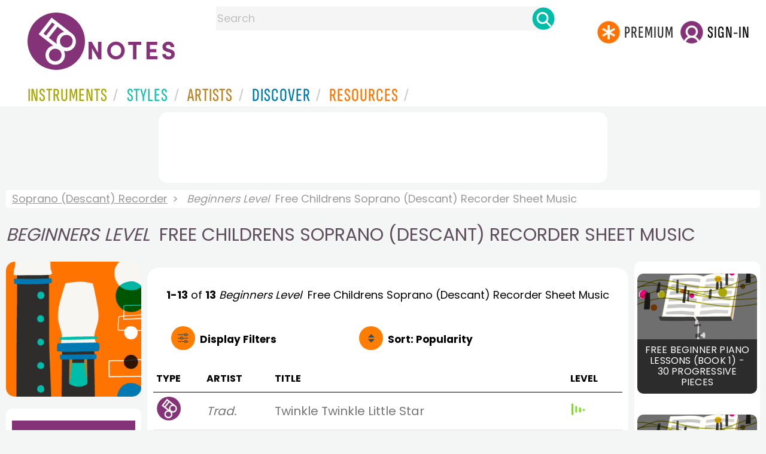

--- FILE ---
content_type: text/html
request_url: https://www.8notes.com/recorder/childrens/sheet_music/?difficulty=1
body_size: 10272
content:
<!DOCTYPE HTML>
<html>
<head>
<title>Beginners Level&nbsp; Free Childrens Soprano (Descant) Recorder Sheet Music  - 8notes.com </title>
<meta name="description" content="Download, print and play audio for our high-quality <i>beginners level&nbsp;</i> free childrens soprano (descant) recorder sheet music collection, carefully selected for all music teachers, composers, performers, beginners and enthusiasts to play and enjoy.  ">
<meta charset="UTF-8">
<link rel="canonical" href="https://www.8notes.com/recorder/childrens/sheet_music/?difficulty=1" />
<script language=javascript>

var filtersshowing,sortbyshowing;function displayfilters(e){1==e?!1==filtersshowing?(filtersshowing=!0,sortbyshowing=!1,fc.style.display="flex",fc.style.paddingTop="20px",sc1.style.display="none",sc2.style.display="none",fc1.style.display="block",fc2.style.display="block"):(filtersshowing=!1,fc.style.display="none",fc1.style.display="none",fc2.style.display="none"):!1==sortbyshowing?(sortbyshowing=!0,filtersshowing=!1,fc.style.display="flex",fc.style.paddingTop="20px",fc1.style.display="none",fc2.style.display="none",sc1.style.display="block",sc2.style.display="block"):(sortbyshowing=!1,fc.style.display="none",sc1.style.display="none",sc2.style.display="none")}function showsection(e){var s=document.getElementById(e);fc2.innerHTML="<ul>"+s.innerHTML,fc2.style.display="block";for(var l=fc2.getElementsByClassName("artistsub");l.length>0;)l[0].parentNode.removeChild(l[0])}sortbyshowing=!1,filtersshowing=!1;const checkhidden=()=>{window.matchMedia("(min-width: 968px)").matches?(document.getElementById("filter-columns").style.display="none",document.getElementById("levels").style.display="block",document.getElementById("types").style.display="block",document.getElementById("genres").style.display="block",document.getElementById("gs_heading").style.display="block"):(filtersshowing=!1,sortbyshowing=!1,fc.style.display="none",fc1.style.display="none",document.getElementById("levels").style.display="none",document.getElementById("types").style.display="none",document.getElementById("genres").style.display="none",document.getElementById("gs_heading").style.display="none")};function toggleSubsearch(){var e=document.getElementById("searchwithin");e.classList.toggle("show"),e.classList.contains("show")&&document.getElementById("subsearchbox").focus()}function showorderby(){document.getElementById("showorder").style.visibility="visible",document.getElementById("showorder").style.display="block"}function dovis(){document.getElementById("navmore").style.visibility="visible",document.getElementById("navmore").style.display="block"}window.addEventListener("resize",checkhidden),document.addEventListener("DOMContentLoaded",e=>{checkhidden()});




    function pl(fname, iconname) {
        dsrc = document.getElementById(iconname).src;
        if ( dsrc.indexOf('/images/stop_icon.png')<1) {

            
            document.getElementById('prevbut').src = '/playalong/' + fname;
    
    
            for (j = 0; j < 20; j++) {
                dd = document.getElementById('previcon' + j)
                if (dd) { dd.src = '/images/play_icon.png'; }
            }
            document.getElementById(iconname).src = '/images/stop_icon.png';

    
            document.getElementById('prevbut').play();
            aud = document.getElementById('prevbut')


            aud.addEventListener('ended', audioend);
        }
        else {
            audioend()
            document.getElementById('prevbut').pause();
        }   
    }
     function audioend()
     { for (j = 0; j < 20; j++) {
            dd = document.getElementById('previcon' + j)
            if (dd) {dd.src='/images/play_icon.png'; }
         }}
</script>
  
<style type="text/css">

#centercontent{ flex-grow: 1;padding:10px}
#filter-columns{display:none}
#sortcolumn1,#sortcolumn2,#filtercolumn1,#filtercolumn2{display:none}
#sortcolumn1,#filtercolumn1,#buttoncolumn1{width:40%!important}
#sortcolumn2,#filtercolumn2,#buttoncolumn2{width:60%!important}
        #gs_heading .box img {      width:100%;max-width:250px;border-radius:15px ;border:0}
        .gs_heading_main{border-radius:15px!important}
#languagebox{ padding-top:11px;font-size:18px;    font-weight: 700;}
.gs2,.box .text{width:177px!important}
.gs2 img{width:177px!important;height:177px!important}


#main_container #a1{margin-top:0!important}
    .mobilefilterline{font-weight: 700;}
     
.info_box{background:#f5f5f5;padding:5px}
@media (max-width: 640px)
{.gs2 {padding-left:0!important;padding-right:0!important;margin-right: 0!important;}
.info_box{font-size:14px}
} 
#searchwithin{visibility:hidden;display:none}
#rightcontent{width:180px}
#leftcontent {left: 10px;    width: 250px;    display: flex;    justify-content: center;        }
 
#container2{  display: flex;    gap: 10px;flex-direction:row;}
         
         
         #maincontent {background:#fff;    padding: 10px;        border-top-left-radius: 20px;    border-top-right-radius: 20px;}

#rightcontent {}
     #subbox{background-color:#7cc106;
    }
    #subbox:hover {
    background-color:#FF7D00;}
    @media all and (max-width:1600px) {
    
        #ulforsort {
    display: flex;
margin-right:50px;z-index:99999; 
         text-decoration: none;color:#000;font-weight:bold;
}
     
@media all and (max-width:1100px) {
     #languagebox{display:none;}
#container2{flex-wrap: wrap;gap:10px!important}
#maincontent {padding:10px 0!important}
#container{flex-direction: column;padding-left:0!important;padding-right:0!important;width:inherit}
        #centercontent{margin-left:0!important;margin-right:0!important;padding:10px!important;}
    #ulforsort{margin-top:0px!important;}
         #ulforsorta{
        text-indent: 0;
         
    }
         }

@media all and (max-width:640px) {
  padding-right: 3px;
    padding-left: 3px;
}
     #bringinfilters, #bringinfilters2 {
  width: 100%;display:none;
}
#filter-columns{display:flex;   width:100%;padding-top: 20px;}
ul#navigation2    li { width: 200px!important; height: 30px;  margin: 0 0 7px 0; }
ul#navigation2 li a {display: block; margin: 0 0 7px 0;white-space:nowrap;}
.navigation2 li a{margin:0}
ul#navigation2 li a:hover { background-color: #EFEFEF; color:#f70;text-decoration:underline;}

     
 </style>
  

     <link rel="shortcut icon" type="image/png" href="/imc/favicon-32x32.png"/>
<link rel="icon" sizes="192x192" href="/imc/8notes-logo-circle192.png">
<meta name="viewport" content="width=device-width,initial-scale=1" />
 


<LINK href="/xs/x254min.css" type=text/css rel=stylesheet>
 
<style>.herobox {opacity:100;position:relative} 
#herobox1, #herobox2, #herobox3{opacity:100;} 

.highlight_menu {
    background-color: #ffcc6669;  
}
</style>

         
        <script>
        (adsbygoogle = window.adsbygoogle || []).push({
            google_ad_client: "ca-pub-1899416976695671",
            enable_page_level_ads: true
        });
        </script>
</head>


<body>
 



<div id=darkgreenstrip> 
<div class=full_width_display>
    <div id=header_container>
    <div class="header__logo-box">
    
<div id=logo><a href=/><img id=notescircle  src="/im/8notes-logo-circle3.svg" alt="8notes logo circle" height=95  ><img    id=notesnotes src="/im/notes-purple2.svg" alt="8notes logo"></a></div>

<div id=searchdiv>

    <form id=searchform class=searchform action=/school/search_fsm.asp method=get name=searchform  > 
 
        <button type="button" id="close_search" aria-label="Close Search" onclick="javascript:closeSearch()">    
            <span >x</span>
        </button>


        <input autocomplete="off" id=searchbox    placeholder="Search"  type=text   name=keyword>
        <button type=submit id=searchgo aria-label="Search" class=searchgo ></button>
    </form>
    
    <script language=javascript>
    
function highlightFirstItem(){let e=document.querySelector("#newsearchbox ul.searchlist li:first-child");e&&e.classList.add("highlight_menu")}function moveToNextItem(e){let t=e.nextElementSibling;if(!t){let i=e.parentNode.parentNode.nextElementSibling;i&&"livesearch"===i.id&&(t=i.querySelector("li"))}t&&(e.classList.remove("highlight_menu"),t.classList.add("highlight_menu"))}function highlightLastItem(){let e=document.querySelectorAll("#newsearchbox ul.searchlist"),t=e[e.length-1],i=t.lastElementChild;i&&i.classList.add("highlight_menu")}function moveToPreviousItem(e){let t=e.previousElementSibling;if(!t){let i=e.parentNode.parentNode.previousElementSibling;i&&"instrument_livesearch"===i.id&&(t=i.querySelector("li:last-child"))}t&&(e.classList.remove("highlight_menu"),t.classList.add("highlight_menu"))}document.addEventListener("keydown",function(e){
    const isSearchBoxFocused=document.activeElement.id==='searchbox';if(!isSearchBoxFocused){return;}
    let t=e.key,i=document.querySelector(".highlight_menu");"ArrowDown"===t||"ArrowUp"===t?(e.preventDefault(),(i=document.querySelector(".highlight_menu"))?"ArrowDown"===t?moveToNextItem(i):moveToPreviousItem(i):"ArrowDown"===t?highlightFirstItem():highlightLastItem()):"Enter"===t&&i&&(e.preventDefault(),window.location.href=i.querySelector("a").href)});

 
const inputField = document.getElementById('searchbox');
let lastSubmittedValue = "";
inputField.onkeyup = function(event) {
    if (!(event.key === "ArrowDown" || event.key === "ArrowUp")) {
         const currentValue = inputField.value;
        if (currentValue !== lastSubmittedValue && currentValue.length>0) {
            debouncedShowResult(currentValue);
            
            debouncedShowInstrumentResult(currentValue);
            lastSubmittedValue = currentValue; // Update the last submitted value
        }
    }
};
</script>
<div id=newsearchbox  >
<div id="instrument_livesearch"></div>
    <div id="livesearch"></div>
</div>
</div>

<ul class="header__login-box" id=nav2020>
      
		
    <li style="flex-grow: 1;"></li>
		 <li><a href=/subscriptions/ class=loginbuttons  id=subscribe><div class="center-wrapper"><div class=logintext>Premium</div></div></a></li><li><span class=loginbuttons  id=signin  onclick="javascript:openForm()"><div class="center-wrapper">Sign-in</div></span></li>


    </ul>
  </div>

 
 

    

<div id=headstr >
<nav id="navnew" role="navigation" >
    
    <label class="menu__btn" for="menu__toggle" data-btn>
       <span id=btnSpan1></span>
  <span id=btnSpan2></span>
  <span id=btnSpan3></span>
    </label>
<ul id="ulfornav" data="ulfornav" class="clearfix menu__box"  ><li><a title="instruments" href="/instruments/" aria-haspopup="true" ><span>Instruments</span></a>
<ul class=menuforward ><li><a href="/piano/">Piano</a></li><li><a href="/guitar/">Guitar</a></li>
<li><a href="/violin/">Violin</a></li><li><a href="/flute/">Flute</a></li>
<li><a href="/saxophone/">Saxophone</a></li><li><a href="/voice/">Voice</a></li><li><a href="/clarinet/">Clarinet</a></li>
<li><a href="/trumpet/">Trumpet</a></li><li><a href="/instruments/  ">Other Instruments</a></li></ul></li>
<li><a title="styles" href=/styles/  aria-haspopup="true" ><span>Styles</span></a>
<ul class=menuforward  >
<li><a href="/all/classical/sheet_music/">Classical</a></li><li><a href="/jazz/">Jazz</a></li><li><a href="/traditional/">Traditional</a></li><li><a href="/all/rock_and_pop/sheet_music/">Rock and Pop</a></li><li><a href="/all/christmas/sheet_music/">Christmas</a></li><li><a href="/world/">World</a></li><li><a href="/styles/">Other Styles</a></li></ul></li>

<li><a title="artists" href=/artists/ aria-haspopup="true" ><span>Artists</span></a>

<ul class=menuforward  ><li><a href="/bach.asp">Bach</a></li><li><a href="/beethoven.asp">Beethoven</a></li><li><a href="/mozart.asp">Mozart</a></li><li><a href="/tchaikovsky.asp">Tchaikovsky</a></li><li><a href="/joplin.asp">Scott Joplin</a></li><li><a href="/chopin.asp">Chopin</a></li><li><a href="/artists/">Other Artists</a></li></ul></li> 
 
<li><a title="artists" href=/discover/ aria-haspopup="true"><span>Discover</span></a>
<ul class=menuforward  ><li><a href="/discover/very_quick_guide.asp">Very Quick Guides</a></li><li><a href="/discover/repertoire_guides.asp">Repertoire Guides</a></li><li><a href="/discover/news.asp">News</a></li><li><a href="/discover/memes.asp">Memes</a></li><li><a href="/discover/instruments.asp">Instruments</a></li><li><a href="/discover/discover.asp">Discover Music</a></li><li><a href="/discover/holidays.asp">Holidays</a></li></ul></li> 
 
<li><a href="/extras/" aria-haspopup="true" ><span>Resources</span></a><ul class=menuforward  ><li><a href="/guitar_tuner/">Guitar Tuner</a></li><li><a href="/guitar_chord_chart/">Guitar Chord Chart</a></li><li><a href="/guitar_scales/">Guitar Scales</a></li><li><a href="/metronome/">Metronome</a></li><li><a href="/piano_chord_chart">Piano Chord Chart</a></li><li><a href="/theory/">Music Theory</a></li><li><a  title="members" href=/members/>Members Pieces</a></li><li><a  title="forums" href=/f/>Forums</a></li><li><a href="/school/whats_new.asp">Latest Additions</a></li><li><a href="/extras/">More Resources...</a></li></ul></li>
    <li class="mobonly"><a  title="guitar tuner" href=/guitar_tuner/>Guitar Tuner</a></li>
    <li class="mobonly"><a  title="guitar chord chart" href=/guitar_chord_chart/>Guitar Chord Chart</a></li>
    <li class="mobonly"><a  title="piano chord chart" href=/piano_chord_chart/>Piano Chord Chart</a></li>
    <li class="mobonly"><a  title="metronome" href=/metronome/>Metronome</a></li>

</ul>
    
</nav></div>
     </div> 
     </div> 
   </div>
 

<center> 

<div class="greybox-responsive" style="margin-top:10px" >

<ins class="adsbygoogle notes-responsive"
     style="display:inline-block"
     data-ad-client="ca-pub-1899416976695671"
     data-ad-slot="8666309865"></ins>
<script>
    (adsbygoogle = window.adsbygoogle || []).push({});
</script></div></center>

<!-- Google tag (gtag.js) -->
<script async src="https://www.googletagmanager.com/gtag/js?id=G-HJYQDND77B"></script>
<script>
  window.dataLayer = window.dataLayer || [];
  function gtag(){dataLayer.push(arguments);}
  gtag('js', new Date());

  gtag('config', 'G-HJYQDND77B');
</script>


 
<style>.rightadinstpage,  {display:block!important}
#main_container #a1, .rightadinstpage{display:block!important}
</style>

  <div id="main_container"> 

    
 
 
<audio id="prevbut"  ></audio>

  
  
<div class="breadcrumb">
     
     
    <a href=/recorder/>Soprano (Descant) Recorder</a>  <span><i>Beginners Level&nbsp;</i> Free Childrens Soprano (Descant) Recorder Sheet Music</span>
    
</div>



    
  <h1 class="artistmain upper"><i>Beginners Level&nbsp;</i> Free Childrens Soprano (Descant) Recorder Sheet Music</h1> 
  
   <div id="container2"> 
       <div id=leftcontent >  
       <div id=ss2>
          
            
   
             
           <span id="gs_heading" alt="Soprano (Descant) Recorder Sheet Music" title="Soprano (Descant) Recorder Sheet Music" href="/recorder/"><div  class="box" style="display: flex;    justify-content: center;"><img class=gs_heading_main  src="/imc/recorder.gif" alt="Soprano (Descant) Recorder Sheet Music" title="Soprano (Descant) Recorder Sheet Music"></div></span>
           
             
                <div id=sidecontent2 >
                    <form name="radios"> 
                   
                         
                         
                         
                    <ul class="navigation2 " id=genres>
                        <li class="navheader artistsub">Genres</li>

                        
                        <LI ><a href=/recorder/all/>All</A>
                         <li class=norm><a href=/recorder/classical/sheet_music/><span>Classical</span></a></li><li class=norm><a href=/recorder/rock_and_pop/sheet_music/><span>Rock & Pop</span></a></li><li class=norm><a href=/recorder/jazz/sheet_music/><span>Jazz</span></a></li><li class=norm><a href=/recorder/traditional/sheet_music/><span>Traditional</span></a></li><li class=norm><a href=/recorder/world/sheet_music/><span>World</span></a></li><li class=norm><a href=/recorder/film/sheet_music/><span>Film</span></a></li><li class=norm><a href=/recorder/weddings/sheet_music/><span>Wedding</span></a></li><li class=norm><a href=/recorder/christmas/sheet_music/><span>Christmas</span></a></li><li class=navselected><a href=/recorder/childrens/sheet_music/><span>Childrens</span></a></li><li class=norm><a href=/recorder/adults/sheet_music/><span>Adults</span></a></li><li class=norm><a href=/recorder/funerals/sheet_music/><span>Funeral</span></a></li><li class=norm><a href=/recorder/christian/sheet_music/><span>Christian</span></a></li>

                        </ul>

                    <ul class="navigation2" id=types>
                        <li class="navheader artistsub">Types</li>
                    
                        <li class=norm><a href=/recorder/childrens/><span>All</span></a></li>
                        
                        <li class=navselected><a href=/recorder/childrens/sheet_music/?difficulty=1><span>Free Sheet Music</span></a></li>
                        <li class=norm><a href=/recorder/childrens/subscribers/?difficulty=1><span>8notes Premium</span></a></li>
                        
                        
                    </ul>
                
                  <ul class="navigation2 " id=levels>
                        <li class="navheader artistsub">Level</li>

                      

                        <li class=norm><a href=/recorder/childrens/sheet_music/?difficulty=0><span><img src=/images/sp.gif alt="All Levels Sheet Music" class="difflevel"> All</span></a></li>
                        <li class=navselected><a href=/recorder/childrens/sheet_music/?difficulty=1><span><img src=/images/eg1c2.gif alt="Beginner Level Sheet Music" class="difflevel"> Beginner</span></a></li>
                        <li class=norm><a href=/recorder/childrens/sheet_music/?difficulty=2><span><img src=/images/eg2c2.gif alt="Easy Level Sheet Music" class="difflevel"> Easy</span></a></li>
                        <li class=norm><a href=/recorder/childrens/sheet_music/?difficulty=3><span><img src=/images/eg3c2.gif alt="Intermediate Level Sheet Music" class="difflevel"> Intermediate</span></a></li>
                        <li class=norm><a href=/recorder/childrens/sheet_music/?difficulty=4><span><img src=/images/eg4c2.gif alt="Advanced Level Sheet Music" class="difflevel"> Advanced</span></a></li>
                       


                        </ul>
                        
                 </form  > 
                 
                </div></div> </div>  
<div id="centercontent">
<div id=maincontent>

 
<div id=result-line>
    <b>1-13</b> of <b>13</b> <i></i>  <i>Beginners Level&nbsp;</i> Free  Childrens Soprano (Descant) Recorder  Sheet Music
                    <BR><span style="height:23px" class=rightad>&nbsp;<span>
                    
      </div>
          
<div class="mobilefilterline">
    <div id="filterline">
     <div id=buttoncolumn1>
     <a id="displayfilter" href="javascript:displayfilters(1)"><span class=rightad>Display </span>Filters</a>
      
         </div>
        <div id=buttoncolumn2>
  
  
       <a class=sortby title="instruments" href="javascript:displayfilters(2)" ><span class=rightad>Sort: </span><span>Popularity</span></a>

 </div>
   </div> 
   </div> 
             





    <div id=filter-columns>
        <div id=sortcolumn1><li  class="navselected col1"><a href=default.asp?orderby=5d&difficulty=1><span>Popularity</span></a></li>
                            <li class="norm col1"><a href=default.asp?orderby=2u&difficulty=1><span>Title A-Z</span></a></li>
                            <li class="norm  col1"><a href=default.asp?orderby=2d&difficulty=1><span>Title Z-A</span></a></li>
                        <li class="norm col1"><a href=default.asp?orderby=4d&difficulty=1><span>Newest First</span></a></li>
                        </div>
<div id=sortcolumn2>
<li class="norm col2"><a href=default.asp?orderby=4u&difficulty=1><span>Oldest First</span></a></li>
                        <li class="norm  col2"><a href=default.asp?orderby=6u><span>Easiest First</span></a></li>
                            <li class="norm col2"><a href=default.asp?orderby=6d><span>Hardest First</span></a></li>
                        
 


    </div>
           
               
      <div id="filtercolumn1"><ul>
        <li><button id=solo-winds onclick="showsection('genres')">Genres</button></li>
        <li><button id=solo-winds onclick="showsection('types')">Types</button></li>
        <li><button id=solo-strings onclick="showsection('levels')">Level</button></li>
        

       </div>
       <div id="filtercolumn2"></div>
       </div>
 
        

         


        
        

 
             <br class="ca">    




        <div class="table-responsive">

        <table class="table_list">
            <thead>
            <tr><th class="ditchit">Type</th>
               <th>Artist</th><th>Title</th>
                
                <th class="ditchit">Level</th>
            
 </tr>
                </thead>
           
             
             <tr   onclick="document.location='/scores/2911.asp'"  >
               <td class="piece_type ditchit"><img src=/im/8notes-circle-purple-sm.svg class=scoreicon title= "Trad. Twinkle Twinkle Little Star Sheet Music"></td>
                 <td class="artname"><i>Trad.</i></td>
        <td class=" fsmtitle">Twinkle Twinkle Little Star</td>
                     
                   <td class="level_type ditchit"><img title="Beginners Level" alt="Beginners Level" src=/images/eg1c2.gif class=difflevel></td>
                    </tr>
 
  
             
             <tr   onclick="document.location='/scores/528.asp'"  >
               <td class="piece_type ditchit"><img src=/im/8notes-circle-purple-sm.svg class=scoreicon title= "Trad. Hot Cross Buns Sheet Music"></td>
                 <td class="artname"><i>Trad.</i></td>
        <td class=" fsmtitle">Hot Cross Buns</td>
                     
                   <td class="level_type ditchit"><img title="Beginners Level" alt="Beginners Level" src=/images/eg1c2.gif class=difflevel></td>
                    </tr>
 
  
             
             <tr   onclick="document.location='/scores/529.asp'"  >
               <td class="piece_type ditchit"><img src=/im/8notes-circle-purple-sm.svg class=scoreicon title= "Trad. Old MacDonald Sheet Music"></td>
                 <td class="artname"><i>Trad.</i></td>
        <td class=" fsmtitle">Old MacDonald</td>
                     
                   <td class="level_type ditchit"><img title="Beginners Level" alt="Beginners Level" src=/images/eg1c2.gif class=difflevel></td>
                    </tr>
 
  
             
             <tr   onclick="document.location='/scores/17221.asp'"  >
               <td class="piece_type ditchit"><img src=/im/8notes-circle-purple-sm.svg class=scoreicon title= "Trad. Yankee Doodle Sheet Music"></td>
                 <td class="artname"><i>Trad.</i></td>
        <td class=" fsmtitle">Yankee Doodle</td>
                     
                   <td class="level_type ditchit"><img title="Beginners Level" alt="Beginners Level" src=/images/eg1c2.gif class=difflevel></td>
                    </tr>
 
  
             
             <tr   onclick="document.location='/scores/16265.asp'"  >
               <td class="piece_type ditchit"><img src=/im/8notes-circle-purple-sm.svg class=scoreicon title= "Trad. I&#39;m a Little Teapot Sheet Music"></td>
                 <td class="artname"><i>Trad.</i></td>
        <td class=" fsmtitle">I&#39;m a Little Teapot</td>
                     
                   <td class="level_type ditchit"><img title="Beginners Level" alt="Beginners Level" src=/images/eg1c2.gif class=difflevel></td>
                    </tr>
 
  
             
             <tr   onclick="document.location='/scores/527.asp'"  >
               <td class="piece_type ditchit"><img src=/im/8notes-circle-purple-sm.svg class=scoreicon title= "Trad. Dear Liza (hole in my bucket) Sheet Music"></td>
                 <td class="artname"><i>Trad.</i></td>
        <td class=" fsmtitle">Dear Liza (hole in my bucket)</td>
                     
                   <td class="level_type ditchit"><img title="Beginners Level" alt="Beginners Level" src=/images/eg1c2.gif class=difflevel></td>
                    </tr>
 
  
             
             <tr   onclick="document.location='/scores/14429.asp'"  >
               <td class="piece_type ditchit"><img src=/im/8notes-circle-purple-sm.svg class=scoreicon title= "Trad. Pop Goes the Weasel Sheet Music"></td>
                 <td class="artname"><i>Trad.</i></td>
        <td class=" fsmtitle">Pop Goes the Weasel</td>
                     
                   <td class="level_type ditchit"><img title="Beginners Level" alt="Beginners Level" src=/images/eg1c2.gif class=difflevel></td>
                    </tr>
 
  
             
             <tr   onclick="document.location='/scores/13579.asp'"  >
               <td class="piece_type ditchit"><img src=/im/8notes-circle-purple-sm.svg class=scoreicon title= "Trad. Ten Little Indians Sheet Music"></td>
                 <td class="artname"><i>Trad.</i></td>
        <td class=" fsmtitle">Ten Little Indians</td>
                     
                   <td class="level_type ditchit"><img title="Beginners Level" alt="Beginners Level" src=/images/eg1c2.gif class=difflevel></td>
                    </tr>
 
  
             
             <tr   onclick="document.location='/scores/11515.asp'"  >
               <td class="piece_type ditchit"><img src=/im/8notes-circle-purple-sm.svg class=scoreicon title= "Trad. The Grand Old Duke of York Sheet Music"></td>
                 <td class="artname"><i>Trad.</i></td>
        <td class=" fsmtitle">The Grand Old Duke of York</td>
                     
                   <td class="level_type ditchit"><img title="Beginners Level" alt="Beginners Level" src=/images/eg1c2.gif class=difflevel></td>
                    </tr>
 
  
             
             <tr   onclick="document.location='/scores/17800.asp'"  >
               <td class="piece_type ditchit"><img src=/im/8notes-circle-purple-sm.svg class=scoreicon title= "Trad. Merrily We Roll Along Sheet Music"></td>
                 <td class="artname"><i>Trad.</i></td>
        <td class=" fsmtitle">Merrily We Roll Along</td>
                     
                   <td class="level_type ditchit"><img title="Beginners Level" alt="Beginners Level" src=/images/eg1c2.gif class=difflevel></td>
                    </tr>
 
  
             
             <tr   onclick="document.location='/scores/17576.asp'"  >
               <td class="piece_type ditchit"><img src=/im/8notes-circle-purple-sm.svg class=scoreicon title= "Trad. Bobby Shafto Sheet Music"></td>
                 <td class="artname"><i>Trad.</i></td>
        <td class=" fsmtitle">Bobby Shafto</td>
                     
                   <td class="level_type ditchit"><img title="Beginners Level" alt="Beginners Level" src=/images/eg1c2.gif class=difflevel></td>
                    </tr>
 
  
             
             <tr   onclick="document.location='/scores/36700.asp'"  >
               <td class="piece_type ditchit"><img src=/im/8notes-circle-purple-sm.svg class=scoreicon title= "Trad. The Wheels on the Bus Sheet Music"></td>
                 <td class="artname"><i>Trad.</i></td>
        <td class=" fsmtitle">The Wheels on the Bus</td>
                     
                   <td class="level_type ditchit"><img title="Beginners Level" alt="Beginners Level" src=/images/eg1c2.gif class=difflevel></td>
                    </tr>
 
  
             
             <tr   onclick="document.location='/scores/38972.asp'"  >
               <td class="piece_type ditchit"><img src=/im/8notes-circle-purple-sm.svg class=scoreicon title= "Trad. Mary Had A Little Lamb Sheet Music"></td>
                 <td class="artname"><i>Trad.</i></td>
        <td class=" fsmtitle">Mary Had A Little Lamb</td>
                     
                   <td class="level_type ditchit"><img title="Beginners Level" alt="Beginners Level" src=/images/eg1c2.gif class=difflevel></td>
                    </tr>
 
   

 </table>
  <BR><BR><BR><BR><BR> <BR><BR><BR><BR><BR> <BR><BR><BR><BR><BR> <BR><BR><BR><BR><BR> <BR><BR><BR><BR><BR> 
</div></div> 
    <div >
 <div  style=";margin-top:20px;">	 

       <h2 class="upper artistmain" id=combinations>Related Instruments and Combinations</h2> 
       
       
  <A class="gs2"  href="/alto_recorder/sheet_music/"><div class=box><img loading=lazy   src=/imc/recorder.gif alt="Alto Recorder sheet music"><div class="text">Alto Recorder</div></div></a>
    <A class="gs2"  href="/recorder_duet/sheet_music/"><div class=box><img loading=lazy   src=/imc/recorder-duet.gif alt="Recorder Duet sheet music"><div class="text">Recorder Duet</div></div></a>
    <A class="gs2"  href="/recorder_trio/sheet_music/"><div class=box><img loading=lazy   src=/imc/recorder-trio.gif alt="Recorder Trio sheet music"><div class="text">Recorder Trio</div></div></a>
    <A class="gs2"  href="/recorder_quartet/sheet_music/"><div class=box><img loading=lazy   src=/imc/recorder-quartet.gif alt="Recorder Quartet sheet music"><div class="text">Recorder Quartet</div></div></a>
    <A class="gs2"  href="/recorder_ensemble/sheet_music/"><div class=box><img loading=lazy   src=/imc/recorder-ensemble.gif alt="Recorder Ensemble sheet music"><div class="text">Recorder Ensemble</div></div></a>


</div>
<BR><BR> 

</div></div>

<div id=a1 class="rightad"> 


<div class="card rightadinstpage">


 <div class="card-container">
    <a href="/school/lessons/piano/beginner_piano_method_lessons_book1.asp">
        <div class="card">
            <img src="/imc/lessons.gif" alt="Free Beginner Piano Lessons (Book 1) - 30 Progressive Pieces + Playalong" title="Free Beginner Piano Lessons (Book 1) - 30 Progressive Pieces + Playalong">
            <div class="container">
                <h3>Free Beginner Piano Lessons (Book 1) - 30 Progressive Pieces</h3>
            </div>
        </div>
    </a>
<br>



<div class="card-container">
    <a href="/school/lessons/violin/beginner_violin_method_lessons_book1.asp">
        <div class="card">
            <img src="/imc/lessons.gif" alt="Free Beginner Violin Lessons (Book 1) - 30 Progressive Pieces + Playalong" title="Free Beginner Violin Lessons (Book 1) - 30 Progressive Pieces + Playalong">
            <div class="container">
                <h3>Free Beginner Violin Lessons (Book 1) - 30 Progressive Pieces</h3>
            </div>
        </div>
    </a>
<br>

</div>
  
<div class="card-container">
    <a href="/school/lessons/saxophone/beginner_saxophone_method_lessons_book1.asp">
        <div class="card">
            <img src="/imc/lessons.gif" alt="Free Beginner Saxophone Lessons (Book 1) - 30 Progressive Pieces + Playalong" title="Free Beginner Saxophone Lessons (Book 1) - 30 Progressive Pieces + Playalong">
            <div class="container">
                <h3>Free Beginner Saxophone Lessons (Book 1) - 30 Progressive Pieces</h3>
            </div>
        </div>
    </a>
<br>

</div>
 
 
 

 
<div class="card-container">
    <a href="/school/lessons/flute/beginner_flute_method_lessons_book1.asp">
        <div class="card">
            <img src="/imc/lessons.gif" alt="Free Beginner Flute Lessons (Book 1) - 30 Progressive Pieces + Playalong" title="Free Beginner Flute Lessons (Book 1) - 30 Progressive Pieces + Playalong">
            <div class="container">
                <h3>Free Beginner Flute Lessons (Book 1) - 30 Progressive Pieces</h3>
            </div>
        </div>
    </a>
<br>

</div> 
<div class="card-container">
    <a href="/school/lessons/clarinet/beginner_clarinet_method_lessons_book1.asp">
        <div class="card">
            <img src="/imc/lessons.gif" alt="Free Beginner Clarinet Lessons (Book 1) - 30 Progressive Pieces + Playalong" title="Free Beginner Clarinet Lessons (Book 1) - 30 Progressive Pieces + Playalong">
            <div class="container">
                <h3>Free Beginner Clarinet Lessons (Book 1) - 30 Progressive Pieces</h3>
            </div>
        </div>
    </a>
<br>

</div>
 

 
 
 <div class="card rightadinstpage" style="display:block!important">
 
<!-- 8notes wide sky -->
<ins class="adsbygoogle"
     style="display:inline-block;width:160px;height:600px"
     data-ad-client="ca-pub-1899416976695671"
     data-ad-slot="0050429236"></ins>
<script>
    (adsbygoogle = window.adsbygoogle || []).push({});
</script>
</div><BR><BR>
  
  
 
</div></div>
  </div>  </div> 
  
  
<center>
 <div class="greybox-responsive" style="margin-top:10px" >

<!-- 8notes responsive -->
<ins class="adsbygoogle notes-responsive"
     style="display:inline-block"
     data-ad-client="ca-pub-1899416976695671"
     data-ad-slot="8666309865"></ins>
<script>
    (adsbygoogle = window.adsbygoogle || []).push({});

    
</script></div></center> 

 
 <script>
 var cs=document.getElementById('callsearchwithin');
 if(cs){cs.addEventListener('click', toggleSubsearch)};
var lc = document.getElementById('leftcontent')
var fc = document.getElementById('filter-columns')
var fc1 = document.getElementById('filtercolumn1')
var fc2 = document.getElementById('filtercolumn2')
var sc1 = document.getElementById('sortcolumn1')
var sc2 = document.getElementById('sortcolumn2')
        </script>

<script src="/inc/footerminNOV23-2a.js" defer></script>

<br> 
<div class="form-popup " id="logindiv">
<div class=reveal-modal>
  <form action="/members/login2.asp" class=" modal-content  form-container" method=post>
    <div style="text-transform:uppercase">Login</div><button type="button"  id=login_close   onclick="closeForm()">x</button> 
<BR><BR>
    <label class=formlabel for="email"><b>Email</b></label><BR>
    <input type="text" placeholder="Enter Email" name="email" required>
<BR>
    <label class=formlabel for="psw"><b>Password</b></label><BR>
    <input type="password" placeholder="Enter Password" name="password" required>
	
<input type=hidden name=url value="/recorder/childrens/sheet_music/Default.asp">
 
        <input type=checkbox class="styledinput" name=public value=1 checked> Remember on this computer?
        <BR><BR>
    <button type="submit" class="btn">Login</button>
	<div id=lgtxt>or</div>
	<button type="button" class="btn register" onclick="location.href='/members/register.asp'">Register</button>
    <div style="margin:auto;width:120px"><BR><a href=/members/forgotten.asp>Forgotten password?</a><BR></div>
  </form>
</div>
</div>


<footer>
<div id=botcontent>
<div id=botcontenttop>
<div class=botstuff>
<BR>
 
<ul id=botlist><li> <a HREF=/help/ ><span>Help</span></a></li> <li><a href=/help/money_back_guarantee.asp><span>Money Back Guarantee</span></a></li> <li><a href=/help/privacy.asp><span>Privacy Policy</span></a></li><li><a href=/help/terms.asp><span>Terms</span></a></li>
 <li><a href=/help/about.asp><span>About Us</span></a></li><li><a href=/tour.asp><span>Site Tour</span></a></li><li><a href=/help/contact.asp><span>Contact Us</span></a></li><li><a href=/questionnaire.asp><span>Help Us Improve!</span></a></li></ul></div>

<div class="botstuff"> <div class="centered"> </div><div class="centered"><ul id="flaglist"><li id="flag1"><a aria-label="Site tour (English)" href="/tour.asp"></a></li><li id="flag2"><a aria-label="Site tour (US English)" href="/tour.asp"></a></li><li id="flag3"><a aria-label="Site tour (French)" href="/tour_fr.asp"></a></li><li id="flag7"><a aria-label="Site tour (Japanese)" href="/tour_jp.asp"></a></li><li id="flag4"><a aria-label="Site tour (Chinese)" href="/tour_ch.asp"></a></li><li id="flag5"><a aria-label="Site tour (Spanish)" href="/tour_es.asp"></a></li><li id="flag6"><a aria-label="Site tour (German)" href="/tour_de.asp"></a></li></ul></div></div>
</div></div> 

<div class="botline1"><div class="s" >&copy; 2000-2026 8notes.com</div></div>
 </footer>
    <script type="text/javascript">
          function downloadJSAtOnload() {
          var element = document.createElement("script");
          element.src = "https://pagead2.googlesyndication.com/pagead/js/adsbygoogle.js";
          document.body.appendChild(element);
          }
          if (window.addEventListener)
          window.addEventListener("load", downloadJSAtOnload, false);
          else if (window.attachEvent)
          window.attachEvent("onload", downloadJSAtOnload);
          else window.onload = downloadJSAtOnload;
          </script>

</body>
</html>


--- FILE ---
content_type: text/html; charset=utf-8
request_url: https://www.google.com/recaptcha/api2/aframe
body_size: 267
content:
<!DOCTYPE HTML><html><head><meta http-equiv="content-type" content="text/html; charset=UTF-8"></head><body><script nonce="-nqwkmI8HsRYk5vBlptg0w">/** Anti-fraud and anti-abuse applications only. See google.com/recaptcha */ try{var clients={'sodar':'https://pagead2.googlesyndication.com/pagead/sodar?'};window.addEventListener("message",function(a){try{if(a.source===window.parent){var b=JSON.parse(a.data);var c=clients[b['id']];if(c){var d=document.createElement('img');d.src=c+b['params']+'&rc='+(localStorage.getItem("rc::a")?sessionStorage.getItem("rc::b"):"");window.document.body.appendChild(d);sessionStorage.setItem("rc::e",parseInt(sessionStorage.getItem("rc::e")||0)+1);localStorage.setItem("rc::h",'1769060213276');}}}catch(b){}});window.parent.postMessage("_grecaptcha_ready", "*");}catch(b){}</script></body></html>